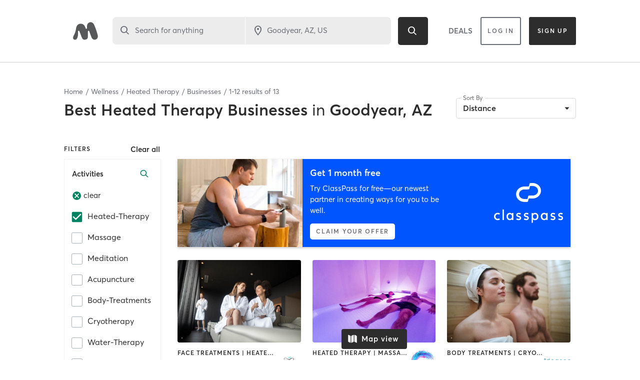

--- FILE ---
content_type: text/html; charset=utf-8
request_url: https://www.google.com/recaptcha/api2/anchor?ar=1&k=6Le95awUAAAAAIXSP9TcpPEng7Y6GdSkt7n46bAR&co=aHR0cHM6Ly93d3cubWluZGJvZHlvbmxpbmUuY29tOjQ0Mw..&hl=en&type=image&v=N67nZn4AqZkNcbeMu4prBgzg&theme=light&size=invisible&badge=bottomright&anchor-ms=20000&execute-ms=30000&cb=r0pk72nxaqn5
body_size: 49503
content:
<!DOCTYPE HTML><html dir="ltr" lang="en"><head><meta http-equiv="Content-Type" content="text/html; charset=UTF-8">
<meta http-equiv="X-UA-Compatible" content="IE=edge">
<title>reCAPTCHA</title>
<style type="text/css">
/* cyrillic-ext */
@font-face {
  font-family: 'Roboto';
  font-style: normal;
  font-weight: 400;
  font-stretch: 100%;
  src: url(//fonts.gstatic.com/s/roboto/v48/KFO7CnqEu92Fr1ME7kSn66aGLdTylUAMa3GUBHMdazTgWw.woff2) format('woff2');
  unicode-range: U+0460-052F, U+1C80-1C8A, U+20B4, U+2DE0-2DFF, U+A640-A69F, U+FE2E-FE2F;
}
/* cyrillic */
@font-face {
  font-family: 'Roboto';
  font-style: normal;
  font-weight: 400;
  font-stretch: 100%;
  src: url(//fonts.gstatic.com/s/roboto/v48/KFO7CnqEu92Fr1ME7kSn66aGLdTylUAMa3iUBHMdazTgWw.woff2) format('woff2');
  unicode-range: U+0301, U+0400-045F, U+0490-0491, U+04B0-04B1, U+2116;
}
/* greek-ext */
@font-face {
  font-family: 'Roboto';
  font-style: normal;
  font-weight: 400;
  font-stretch: 100%;
  src: url(//fonts.gstatic.com/s/roboto/v48/KFO7CnqEu92Fr1ME7kSn66aGLdTylUAMa3CUBHMdazTgWw.woff2) format('woff2');
  unicode-range: U+1F00-1FFF;
}
/* greek */
@font-face {
  font-family: 'Roboto';
  font-style: normal;
  font-weight: 400;
  font-stretch: 100%;
  src: url(//fonts.gstatic.com/s/roboto/v48/KFO7CnqEu92Fr1ME7kSn66aGLdTylUAMa3-UBHMdazTgWw.woff2) format('woff2');
  unicode-range: U+0370-0377, U+037A-037F, U+0384-038A, U+038C, U+038E-03A1, U+03A3-03FF;
}
/* math */
@font-face {
  font-family: 'Roboto';
  font-style: normal;
  font-weight: 400;
  font-stretch: 100%;
  src: url(//fonts.gstatic.com/s/roboto/v48/KFO7CnqEu92Fr1ME7kSn66aGLdTylUAMawCUBHMdazTgWw.woff2) format('woff2');
  unicode-range: U+0302-0303, U+0305, U+0307-0308, U+0310, U+0312, U+0315, U+031A, U+0326-0327, U+032C, U+032F-0330, U+0332-0333, U+0338, U+033A, U+0346, U+034D, U+0391-03A1, U+03A3-03A9, U+03B1-03C9, U+03D1, U+03D5-03D6, U+03F0-03F1, U+03F4-03F5, U+2016-2017, U+2034-2038, U+203C, U+2040, U+2043, U+2047, U+2050, U+2057, U+205F, U+2070-2071, U+2074-208E, U+2090-209C, U+20D0-20DC, U+20E1, U+20E5-20EF, U+2100-2112, U+2114-2115, U+2117-2121, U+2123-214F, U+2190, U+2192, U+2194-21AE, U+21B0-21E5, U+21F1-21F2, U+21F4-2211, U+2213-2214, U+2216-22FF, U+2308-230B, U+2310, U+2319, U+231C-2321, U+2336-237A, U+237C, U+2395, U+239B-23B7, U+23D0, U+23DC-23E1, U+2474-2475, U+25AF, U+25B3, U+25B7, U+25BD, U+25C1, U+25CA, U+25CC, U+25FB, U+266D-266F, U+27C0-27FF, U+2900-2AFF, U+2B0E-2B11, U+2B30-2B4C, U+2BFE, U+3030, U+FF5B, U+FF5D, U+1D400-1D7FF, U+1EE00-1EEFF;
}
/* symbols */
@font-face {
  font-family: 'Roboto';
  font-style: normal;
  font-weight: 400;
  font-stretch: 100%;
  src: url(//fonts.gstatic.com/s/roboto/v48/KFO7CnqEu92Fr1ME7kSn66aGLdTylUAMaxKUBHMdazTgWw.woff2) format('woff2');
  unicode-range: U+0001-000C, U+000E-001F, U+007F-009F, U+20DD-20E0, U+20E2-20E4, U+2150-218F, U+2190, U+2192, U+2194-2199, U+21AF, U+21E6-21F0, U+21F3, U+2218-2219, U+2299, U+22C4-22C6, U+2300-243F, U+2440-244A, U+2460-24FF, U+25A0-27BF, U+2800-28FF, U+2921-2922, U+2981, U+29BF, U+29EB, U+2B00-2BFF, U+4DC0-4DFF, U+FFF9-FFFB, U+10140-1018E, U+10190-1019C, U+101A0, U+101D0-101FD, U+102E0-102FB, U+10E60-10E7E, U+1D2C0-1D2D3, U+1D2E0-1D37F, U+1F000-1F0FF, U+1F100-1F1AD, U+1F1E6-1F1FF, U+1F30D-1F30F, U+1F315, U+1F31C, U+1F31E, U+1F320-1F32C, U+1F336, U+1F378, U+1F37D, U+1F382, U+1F393-1F39F, U+1F3A7-1F3A8, U+1F3AC-1F3AF, U+1F3C2, U+1F3C4-1F3C6, U+1F3CA-1F3CE, U+1F3D4-1F3E0, U+1F3ED, U+1F3F1-1F3F3, U+1F3F5-1F3F7, U+1F408, U+1F415, U+1F41F, U+1F426, U+1F43F, U+1F441-1F442, U+1F444, U+1F446-1F449, U+1F44C-1F44E, U+1F453, U+1F46A, U+1F47D, U+1F4A3, U+1F4B0, U+1F4B3, U+1F4B9, U+1F4BB, U+1F4BF, U+1F4C8-1F4CB, U+1F4D6, U+1F4DA, U+1F4DF, U+1F4E3-1F4E6, U+1F4EA-1F4ED, U+1F4F7, U+1F4F9-1F4FB, U+1F4FD-1F4FE, U+1F503, U+1F507-1F50B, U+1F50D, U+1F512-1F513, U+1F53E-1F54A, U+1F54F-1F5FA, U+1F610, U+1F650-1F67F, U+1F687, U+1F68D, U+1F691, U+1F694, U+1F698, U+1F6AD, U+1F6B2, U+1F6B9-1F6BA, U+1F6BC, U+1F6C6-1F6CF, U+1F6D3-1F6D7, U+1F6E0-1F6EA, U+1F6F0-1F6F3, U+1F6F7-1F6FC, U+1F700-1F7FF, U+1F800-1F80B, U+1F810-1F847, U+1F850-1F859, U+1F860-1F887, U+1F890-1F8AD, U+1F8B0-1F8BB, U+1F8C0-1F8C1, U+1F900-1F90B, U+1F93B, U+1F946, U+1F984, U+1F996, U+1F9E9, U+1FA00-1FA6F, U+1FA70-1FA7C, U+1FA80-1FA89, U+1FA8F-1FAC6, U+1FACE-1FADC, U+1FADF-1FAE9, U+1FAF0-1FAF8, U+1FB00-1FBFF;
}
/* vietnamese */
@font-face {
  font-family: 'Roboto';
  font-style: normal;
  font-weight: 400;
  font-stretch: 100%;
  src: url(//fonts.gstatic.com/s/roboto/v48/KFO7CnqEu92Fr1ME7kSn66aGLdTylUAMa3OUBHMdazTgWw.woff2) format('woff2');
  unicode-range: U+0102-0103, U+0110-0111, U+0128-0129, U+0168-0169, U+01A0-01A1, U+01AF-01B0, U+0300-0301, U+0303-0304, U+0308-0309, U+0323, U+0329, U+1EA0-1EF9, U+20AB;
}
/* latin-ext */
@font-face {
  font-family: 'Roboto';
  font-style: normal;
  font-weight: 400;
  font-stretch: 100%;
  src: url(//fonts.gstatic.com/s/roboto/v48/KFO7CnqEu92Fr1ME7kSn66aGLdTylUAMa3KUBHMdazTgWw.woff2) format('woff2');
  unicode-range: U+0100-02BA, U+02BD-02C5, U+02C7-02CC, U+02CE-02D7, U+02DD-02FF, U+0304, U+0308, U+0329, U+1D00-1DBF, U+1E00-1E9F, U+1EF2-1EFF, U+2020, U+20A0-20AB, U+20AD-20C0, U+2113, U+2C60-2C7F, U+A720-A7FF;
}
/* latin */
@font-face {
  font-family: 'Roboto';
  font-style: normal;
  font-weight: 400;
  font-stretch: 100%;
  src: url(//fonts.gstatic.com/s/roboto/v48/KFO7CnqEu92Fr1ME7kSn66aGLdTylUAMa3yUBHMdazQ.woff2) format('woff2');
  unicode-range: U+0000-00FF, U+0131, U+0152-0153, U+02BB-02BC, U+02C6, U+02DA, U+02DC, U+0304, U+0308, U+0329, U+2000-206F, U+20AC, U+2122, U+2191, U+2193, U+2212, U+2215, U+FEFF, U+FFFD;
}
/* cyrillic-ext */
@font-face {
  font-family: 'Roboto';
  font-style: normal;
  font-weight: 500;
  font-stretch: 100%;
  src: url(//fonts.gstatic.com/s/roboto/v48/KFO7CnqEu92Fr1ME7kSn66aGLdTylUAMa3GUBHMdazTgWw.woff2) format('woff2');
  unicode-range: U+0460-052F, U+1C80-1C8A, U+20B4, U+2DE0-2DFF, U+A640-A69F, U+FE2E-FE2F;
}
/* cyrillic */
@font-face {
  font-family: 'Roboto';
  font-style: normal;
  font-weight: 500;
  font-stretch: 100%;
  src: url(//fonts.gstatic.com/s/roboto/v48/KFO7CnqEu92Fr1ME7kSn66aGLdTylUAMa3iUBHMdazTgWw.woff2) format('woff2');
  unicode-range: U+0301, U+0400-045F, U+0490-0491, U+04B0-04B1, U+2116;
}
/* greek-ext */
@font-face {
  font-family: 'Roboto';
  font-style: normal;
  font-weight: 500;
  font-stretch: 100%;
  src: url(//fonts.gstatic.com/s/roboto/v48/KFO7CnqEu92Fr1ME7kSn66aGLdTylUAMa3CUBHMdazTgWw.woff2) format('woff2');
  unicode-range: U+1F00-1FFF;
}
/* greek */
@font-face {
  font-family: 'Roboto';
  font-style: normal;
  font-weight: 500;
  font-stretch: 100%;
  src: url(//fonts.gstatic.com/s/roboto/v48/KFO7CnqEu92Fr1ME7kSn66aGLdTylUAMa3-UBHMdazTgWw.woff2) format('woff2');
  unicode-range: U+0370-0377, U+037A-037F, U+0384-038A, U+038C, U+038E-03A1, U+03A3-03FF;
}
/* math */
@font-face {
  font-family: 'Roboto';
  font-style: normal;
  font-weight: 500;
  font-stretch: 100%;
  src: url(//fonts.gstatic.com/s/roboto/v48/KFO7CnqEu92Fr1ME7kSn66aGLdTylUAMawCUBHMdazTgWw.woff2) format('woff2');
  unicode-range: U+0302-0303, U+0305, U+0307-0308, U+0310, U+0312, U+0315, U+031A, U+0326-0327, U+032C, U+032F-0330, U+0332-0333, U+0338, U+033A, U+0346, U+034D, U+0391-03A1, U+03A3-03A9, U+03B1-03C9, U+03D1, U+03D5-03D6, U+03F0-03F1, U+03F4-03F5, U+2016-2017, U+2034-2038, U+203C, U+2040, U+2043, U+2047, U+2050, U+2057, U+205F, U+2070-2071, U+2074-208E, U+2090-209C, U+20D0-20DC, U+20E1, U+20E5-20EF, U+2100-2112, U+2114-2115, U+2117-2121, U+2123-214F, U+2190, U+2192, U+2194-21AE, U+21B0-21E5, U+21F1-21F2, U+21F4-2211, U+2213-2214, U+2216-22FF, U+2308-230B, U+2310, U+2319, U+231C-2321, U+2336-237A, U+237C, U+2395, U+239B-23B7, U+23D0, U+23DC-23E1, U+2474-2475, U+25AF, U+25B3, U+25B7, U+25BD, U+25C1, U+25CA, U+25CC, U+25FB, U+266D-266F, U+27C0-27FF, U+2900-2AFF, U+2B0E-2B11, U+2B30-2B4C, U+2BFE, U+3030, U+FF5B, U+FF5D, U+1D400-1D7FF, U+1EE00-1EEFF;
}
/* symbols */
@font-face {
  font-family: 'Roboto';
  font-style: normal;
  font-weight: 500;
  font-stretch: 100%;
  src: url(//fonts.gstatic.com/s/roboto/v48/KFO7CnqEu92Fr1ME7kSn66aGLdTylUAMaxKUBHMdazTgWw.woff2) format('woff2');
  unicode-range: U+0001-000C, U+000E-001F, U+007F-009F, U+20DD-20E0, U+20E2-20E4, U+2150-218F, U+2190, U+2192, U+2194-2199, U+21AF, U+21E6-21F0, U+21F3, U+2218-2219, U+2299, U+22C4-22C6, U+2300-243F, U+2440-244A, U+2460-24FF, U+25A0-27BF, U+2800-28FF, U+2921-2922, U+2981, U+29BF, U+29EB, U+2B00-2BFF, U+4DC0-4DFF, U+FFF9-FFFB, U+10140-1018E, U+10190-1019C, U+101A0, U+101D0-101FD, U+102E0-102FB, U+10E60-10E7E, U+1D2C0-1D2D3, U+1D2E0-1D37F, U+1F000-1F0FF, U+1F100-1F1AD, U+1F1E6-1F1FF, U+1F30D-1F30F, U+1F315, U+1F31C, U+1F31E, U+1F320-1F32C, U+1F336, U+1F378, U+1F37D, U+1F382, U+1F393-1F39F, U+1F3A7-1F3A8, U+1F3AC-1F3AF, U+1F3C2, U+1F3C4-1F3C6, U+1F3CA-1F3CE, U+1F3D4-1F3E0, U+1F3ED, U+1F3F1-1F3F3, U+1F3F5-1F3F7, U+1F408, U+1F415, U+1F41F, U+1F426, U+1F43F, U+1F441-1F442, U+1F444, U+1F446-1F449, U+1F44C-1F44E, U+1F453, U+1F46A, U+1F47D, U+1F4A3, U+1F4B0, U+1F4B3, U+1F4B9, U+1F4BB, U+1F4BF, U+1F4C8-1F4CB, U+1F4D6, U+1F4DA, U+1F4DF, U+1F4E3-1F4E6, U+1F4EA-1F4ED, U+1F4F7, U+1F4F9-1F4FB, U+1F4FD-1F4FE, U+1F503, U+1F507-1F50B, U+1F50D, U+1F512-1F513, U+1F53E-1F54A, U+1F54F-1F5FA, U+1F610, U+1F650-1F67F, U+1F687, U+1F68D, U+1F691, U+1F694, U+1F698, U+1F6AD, U+1F6B2, U+1F6B9-1F6BA, U+1F6BC, U+1F6C6-1F6CF, U+1F6D3-1F6D7, U+1F6E0-1F6EA, U+1F6F0-1F6F3, U+1F6F7-1F6FC, U+1F700-1F7FF, U+1F800-1F80B, U+1F810-1F847, U+1F850-1F859, U+1F860-1F887, U+1F890-1F8AD, U+1F8B0-1F8BB, U+1F8C0-1F8C1, U+1F900-1F90B, U+1F93B, U+1F946, U+1F984, U+1F996, U+1F9E9, U+1FA00-1FA6F, U+1FA70-1FA7C, U+1FA80-1FA89, U+1FA8F-1FAC6, U+1FACE-1FADC, U+1FADF-1FAE9, U+1FAF0-1FAF8, U+1FB00-1FBFF;
}
/* vietnamese */
@font-face {
  font-family: 'Roboto';
  font-style: normal;
  font-weight: 500;
  font-stretch: 100%;
  src: url(//fonts.gstatic.com/s/roboto/v48/KFO7CnqEu92Fr1ME7kSn66aGLdTylUAMa3OUBHMdazTgWw.woff2) format('woff2');
  unicode-range: U+0102-0103, U+0110-0111, U+0128-0129, U+0168-0169, U+01A0-01A1, U+01AF-01B0, U+0300-0301, U+0303-0304, U+0308-0309, U+0323, U+0329, U+1EA0-1EF9, U+20AB;
}
/* latin-ext */
@font-face {
  font-family: 'Roboto';
  font-style: normal;
  font-weight: 500;
  font-stretch: 100%;
  src: url(//fonts.gstatic.com/s/roboto/v48/KFO7CnqEu92Fr1ME7kSn66aGLdTylUAMa3KUBHMdazTgWw.woff2) format('woff2');
  unicode-range: U+0100-02BA, U+02BD-02C5, U+02C7-02CC, U+02CE-02D7, U+02DD-02FF, U+0304, U+0308, U+0329, U+1D00-1DBF, U+1E00-1E9F, U+1EF2-1EFF, U+2020, U+20A0-20AB, U+20AD-20C0, U+2113, U+2C60-2C7F, U+A720-A7FF;
}
/* latin */
@font-face {
  font-family: 'Roboto';
  font-style: normal;
  font-weight: 500;
  font-stretch: 100%;
  src: url(//fonts.gstatic.com/s/roboto/v48/KFO7CnqEu92Fr1ME7kSn66aGLdTylUAMa3yUBHMdazQ.woff2) format('woff2');
  unicode-range: U+0000-00FF, U+0131, U+0152-0153, U+02BB-02BC, U+02C6, U+02DA, U+02DC, U+0304, U+0308, U+0329, U+2000-206F, U+20AC, U+2122, U+2191, U+2193, U+2212, U+2215, U+FEFF, U+FFFD;
}
/* cyrillic-ext */
@font-face {
  font-family: 'Roboto';
  font-style: normal;
  font-weight: 900;
  font-stretch: 100%;
  src: url(//fonts.gstatic.com/s/roboto/v48/KFO7CnqEu92Fr1ME7kSn66aGLdTylUAMa3GUBHMdazTgWw.woff2) format('woff2');
  unicode-range: U+0460-052F, U+1C80-1C8A, U+20B4, U+2DE0-2DFF, U+A640-A69F, U+FE2E-FE2F;
}
/* cyrillic */
@font-face {
  font-family: 'Roboto';
  font-style: normal;
  font-weight: 900;
  font-stretch: 100%;
  src: url(//fonts.gstatic.com/s/roboto/v48/KFO7CnqEu92Fr1ME7kSn66aGLdTylUAMa3iUBHMdazTgWw.woff2) format('woff2');
  unicode-range: U+0301, U+0400-045F, U+0490-0491, U+04B0-04B1, U+2116;
}
/* greek-ext */
@font-face {
  font-family: 'Roboto';
  font-style: normal;
  font-weight: 900;
  font-stretch: 100%;
  src: url(//fonts.gstatic.com/s/roboto/v48/KFO7CnqEu92Fr1ME7kSn66aGLdTylUAMa3CUBHMdazTgWw.woff2) format('woff2');
  unicode-range: U+1F00-1FFF;
}
/* greek */
@font-face {
  font-family: 'Roboto';
  font-style: normal;
  font-weight: 900;
  font-stretch: 100%;
  src: url(//fonts.gstatic.com/s/roboto/v48/KFO7CnqEu92Fr1ME7kSn66aGLdTylUAMa3-UBHMdazTgWw.woff2) format('woff2');
  unicode-range: U+0370-0377, U+037A-037F, U+0384-038A, U+038C, U+038E-03A1, U+03A3-03FF;
}
/* math */
@font-face {
  font-family: 'Roboto';
  font-style: normal;
  font-weight: 900;
  font-stretch: 100%;
  src: url(//fonts.gstatic.com/s/roboto/v48/KFO7CnqEu92Fr1ME7kSn66aGLdTylUAMawCUBHMdazTgWw.woff2) format('woff2');
  unicode-range: U+0302-0303, U+0305, U+0307-0308, U+0310, U+0312, U+0315, U+031A, U+0326-0327, U+032C, U+032F-0330, U+0332-0333, U+0338, U+033A, U+0346, U+034D, U+0391-03A1, U+03A3-03A9, U+03B1-03C9, U+03D1, U+03D5-03D6, U+03F0-03F1, U+03F4-03F5, U+2016-2017, U+2034-2038, U+203C, U+2040, U+2043, U+2047, U+2050, U+2057, U+205F, U+2070-2071, U+2074-208E, U+2090-209C, U+20D0-20DC, U+20E1, U+20E5-20EF, U+2100-2112, U+2114-2115, U+2117-2121, U+2123-214F, U+2190, U+2192, U+2194-21AE, U+21B0-21E5, U+21F1-21F2, U+21F4-2211, U+2213-2214, U+2216-22FF, U+2308-230B, U+2310, U+2319, U+231C-2321, U+2336-237A, U+237C, U+2395, U+239B-23B7, U+23D0, U+23DC-23E1, U+2474-2475, U+25AF, U+25B3, U+25B7, U+25BD, U+25C1, U+25CA, U+25CC, U+25FB, U+266D-266F, U+27C0-27FF, U+2900-2AFF, U+2B0E-2B11, U+2B30-2B4C, U+2BFE, U+3030, U+FF5B, U+FF5D, U+1D400-1D7FF, U+1EE00-1EEFF;
}
/* symbols */
@font-face {
  font-family: 'Roboto';
  font-style: normal;
  font-weight: 900;
  font-stretch: 100%;
  src: url(//fonts.gstatic.com/s/roboto/v48/KFO7CnqEu92Fr1ME7kSn66aGLdTylUAMaxKUBHMdazTgWw.woff2) format('woff2');
  unicode-range: U+0001-000C, U+000E-001F, U+007F-009F, U+20DD-20E0, U+20E2-20E4, U+2150-218F, U+2190, U+2192, U+2194-2199, U+21AF, U+21E6-21F0, U+21F3, U+2218-2219, U+2299, U+22C4-22C6, U+2300-243F, U+2440-244A, U+2460-24FF, U+25A0-27BF, U+2800-28FF, U+2921-2922, U+2981, U+29BF, U+29EB, U+2B00-2BFF, U+4DC0-4DFF, U+FFF9-FFFB, U+10140-1018E, U+10190-1019C, U+101A0, U+101D0-101FD, U+102E0-102FB, U+10E60-10E7E, U+1D2C0-1D2D3, U+1D2E0-1D37F, U+1F000-1F0FF, U+1F100-1F1AD, U+1F1E6-1F1FF, U+1F30D-1F30F, U+1F315, U+1F31C, U+1F31E, U+1F320-1F32C, U+1F336, U+1F378, U+1F37D, U+1F382, U+1F393-1F39F, U+1F3A7-1F3A8, U+1F3AC-1F3AF, U+1F3C2, U+1F3C4-1F3C6, U+1F3CA-1F3CE, U+1F3D4-1F3E0, U+1F3ED, U+1F3F1-1F3F3, U+1F3F5-1F3F7, U+1F408, U+1F415, U+1F41F, U+1F426, U+1F43F, U+1F441-1F442, U+1F444, U+1F446-1F449, U+1F44C-1F44E, U+1F453, U+1F46A, U+1F47D, U+1F4A3, U+1F4B0, U+1F4B3, U+1F4B9, U+1F4BB, U+1F4BF, U+1F4C8-1F4CB, U+1F4D6, U+1F4DA, U+1F4DF, U+1F4E3-1F4E6, U+1F4EA-1F4ED, U+1F4F7, U+1F4F9-1F4FB, U+1F4FD-1F4FE, U+1F503, U+1F507-1F50B, U+1F50D, U+1F512-1F513, U+1F53E-1F54A, U+1F54F-1F5FA, U+1F610, U+1F650-1F67F, U+1F687, U+1F68D, U+1F691, U+1F694, U+1F698, U+1F6AD, U+1F6B2, U+1F6B9-1F6BA, U+1F6BC, U+1F6C6-1F6CF, U+1F6D3-1F6D7, U+1F6E0-1F6EA, U+1F6F0-1F6F3, U+1F6F7-1F6FC, U+1F700-1F7FF, U+1F800-1F80B, U+1F810-1F847, U+1F850-1F859, U+1F860-1F887, U+1F890-1F8AD, U+1F8B0-1F8BB, U+1F8C0-1F8C1, U+1F900-1F90B, U+1F93B, U+1F946, U+1F984, U+1F996, U+1F9E9, U+1FA00-1FA6F, U+1FA70-1FA7C, U+1FA80-1FA89, U+1FA8F-1FAC6, U+1FACE-1FADC, U+1FADF-1FAE9, U+1FAF0-1FAF8, U+1FB00-1FBFF;
}
/* vietnamese */
@font-face {
  font-family: 'Roboto';
  font-style: normal;
  font-weight: 900;
  font-stretch: 100%;
  src: url(//fonts.gstatic.com/s/roboto/v48/KFO7CnqEu92Fr1ME7kSn66aGLdTylUAMa3OUBHMdazTgWw.woff2) format('woff2');
  unicode-range: U+0102-0103, U+0110-0111, U+0128-0129, U+0168-0169, U+01A0-01A1, U+01AF-01B0, U+0300-0301, U+0303-0304, U+0308-0309, U+0323, U+0329, U+1EA0-1EF9, U+20AB;
}
/* latin-ext */
@font-face {
  font-family: 'Roboto';
  font-style: normal;
  font-weight: 900;
  font-stretch: 100%;
  src: url(//fonts.gstatic.com/s/roboto/v48/KFO7CnqEu92Fr1ME7kSn66aGLdTylUAMa3KUBHMdazTgWw.woff2) format('woff2');
  unicode-range: U+0100-02BA, U+02BD-02C5, U+02C7-02CC, U+02CE-02D7, U+02DD-02FF, U+0304, U+0308, U+0329, U+1D00-1DBF, U+1E00-1E9F, U+1EF2-1EFF, U+2020, U+20A0-20AB, U+20AD-20C0, U+2113, U+2C60-2C7F, U+A720-A7FF;
}
/* latin */
@font-face {
  font-family: 'Roboto';
  font-style: normal;
  font-weight: 900;
  font-stretch: 100%;
  src: url(//fonts.gstatic.com/s/roboto/v48/KFO7CnqEu92Fr1ME7kSn66aGLdTylUAMa3yUBHMdazQ.woff2) format('woff2');
  unicode-range: U+0000-00FF, U+0131, U+0152-0153, U+02BB-02BC, U+02C6, U+02DA, U+02DC, U+0304, U+0308, U+0329, U+2000-206F, U+20AC, U+2122, U+2191, U+2193, U+2212, U+2215, U+FEFF, U+FFFD;
}

</style>
<link rel="stylesheet" type="text/css" href="https://www.gstatic.com/recaptcha/releases/N67nZn4AqZkNcbeMu4prBgzg/styles__ltr.css">
<script nonce="KB23xOslaj9MdwwANV6-AQ" type="text/javascript">window['__recaptcha_api'] = 'https://www.google.com/recaptcha/api2/';</script>
<script type="text/javascript" src="https://www.gstatic.com/recaptcha/releases/N67nZn4AqZkNcbeMu4prBgzg/recaptcha__en.js" nonce="KB23xOslaj9MdwwANV6-AQ">
      
    </script></head>
<body><div id="rc-anchor-alert" class="rc-anchor-alert"></div>
<input type="hidden" id="recaptcha-token" value="[base64]">
<script type="text/javascript" nonce="KB23xOslaj9MdwwANV6-AQ">
      recaptcha.anchor.Main.init("[\x22ainput\x22,[\x22bgdata\x22,\x22\x22,\[base64]/[base64]/[base64]/MjU1OlQ/NToyKSlyZXR1cm4gZmFsc2U7cmV0dXJuISgoYSg0MyxXLChZPWUoKFcuQkI9ZCxUKT83MDo0MyxXKSxXLk4pKSxXKS5sLnB1c2goW0RhLFksVD9kKzE6ZCxXLlgsVy5qXSksVy5MPW5sLDApfSxubD1GLnJlcXVlc3RJZGxlQ2FsbGJhY2s/[base64]/[base64]/[base64]/[base64]/WVtTKytdPVc6KFc8MjA0OD9ZW1MrK109Vz4+NnwxOTI6KChXJjY0NTEyKT09NTUyOTYmJmQrMTxULmxlbmd0aCYmKFQuY2hhckNvZGVBdChkKzEpJjY0NTEyKT09NTYzMjA/[base64]/[base64]/[base64]/[base64]/bmV3IGdbWl0oTFswXSk6RD09Mj9uZXcgZ1taXShMWzBdLExbMV0pOkQ9PTM/bmV3IGdbWl0oTFswXSxMWzFdLExbMl0pOkQ9PTQ/[base64]/[base64]\x22,\[base64]\x22,\x22wpLDrcOgwqvCrsOew6XDp8OrPsKsVmvDiMKiRlEpw7nDjxzCssK9BsKDwoBFwoDClMOYw6YswqLCiHAZBsOHw4IfMnUhXUUBVH46YMOMw49/XxnDrX/CoxUwJk/ChMOyw6VJVHhQwo0ZSnJrMQV1w7Jmw5g4wpgawrXCgQXDlEHCjAPCuzPDlFx8HBQhZ3bChRRiEsOPwpHDtWzCjsKfbsO7GsOPw5jDpcK4JsKMw65swpzDrifCnMKyYzAsISE1wokOHg0aw6AYwrVfAsKbHcOkwpUkHn/Csg7DvXnCgsObw4ZyegtLwr3DgcKFOsOEDcKJwoPClMKLVFt2AjLCsVzCmMKhTsONasKxBHLCvMK7RMO/[base64]/[base64]/DpMOLw5vDs8KvHHsMw7g4KBXDpUTDqcObMcKewrDDlRHDj8OXw6VDw78Jwqx5wrpWw6DCrBpnw400eSB0wpXDg8K+w7PCgsKLwoDDk8Kgw54HSV0YUcKFw5ctcEdSNiRVCmbDiMKiwqkPFMK7w6Yjd8KUekrCjRDDi8KRwqXDt2Qtw7/CswNcBMKZw5/[base64]/w63DsF83w6/[base64]/DnUDCnnVGOno8PsOZw5RaXcKETBrDkcO9wqXDmcOrbMOZT8K8wpTDnQ/DgsOaNkI4w4PCqQjDlMK/C8OMBsOiw6nDpMKhO8KPw73CkcONMcOTw4HCm8KRwovDrcKuUXFVw5jDi1nDnsKAw5sHNMKCw6ELI8KrRcKABg7Cs8KxFsKtcMKswpZPZcOVwqnCm1QlwpkbUmwPJMKrDD7CvnpXKcKYfsK7wrTDpyPDgVvDlXtDw5bCjnRowpTDriB2Cy/DusONw6wnw65qHgPCoDFiwpXDoCUkOFrChMKbw57Domx8OMK6woY7w5/[base64]/[base64]/[base64]/Ch8Kfw4bDsAM7wrtjwpPDv8OWw6ImwoDCicOdUWUYwp9UaC1XwqnCiUd/c8OhwqzDvlFJaEzCrEtNw4DCi0Y6w7fCqcOpcC5McSvDpgHCuTkRUhFWw6h/wpl6C8OEw4rCrcKqRltcwqBVXDTCssOKwqsRwpFTwqzCvFrCkMKZNBjDtRlxWsOsfSPDuCkeYsOtw75vAGVoRMOCw41MPcKEAsOjEHFtDFHDvsO0YsOYZ1DCgMOdWxTCogDDuRgrw6/CmEEoS8Kjwq3DhHgNIhIrwqbDrcOqOBAqJcKJGMKOwpDDvFDDgMOcaMO4w7NJw6HCkcKww5/DkFvDgVHDncODwp7Co1XCvTDCqMKkwp8lw6ZnwrVTWw90w4rDucKww7YWwqzDi8KQfsOkwohAIsOYw6EVHXzCvjlWwqhAw58Pw78Uwr7CusO/DHnCi17CuyPCgQfCmMKewqrDi8KPXcOKU8Kdf1wywpt3w4DCl0vDpMOrMsO9w59ow4XDoChPbGfDkxvDqDVMwp/[base64]/[base64]/CjBLCjcO8w4ZbaX/Ci8K7Z2TDoMOrw4Yqw683wqNbGX/[base64]/DimvDpULDrXbCtkolwo07YcOUw57ClMOUw6g6wqfDvsOBYy5jw6c3U8OHfiJ3wrYiw4HDnlBDVH/CizHCosKzwr1fO8OcwroywrgswpvDh8KPAkdawqnClmAVf8KII8KgPsOfwrDCqX44aMKdwrDCksOtQVQ4w7LCrcOJwpRHbcODw5zCviEcZHXDox7DlsOGw4wqw4/DkcKfwozChxvDs07DoQ/DjcOewqJtw79KdMKpwq5iZCg0fMKYBGxxAcKCwpFFw6/DplDCjHXDuFvDtcKHwqvCgk/[base64]/El/CpEjCvMKWO3/CscKQwqDCocOsJTlrw77DqBdNSRnDoWbDoU0uwol0wo7DssOwH2tDwp4Ta8KHGxfDnixnbsK3wonDqyjCtMKEwqpYUgXDsUxXKnTCsn4ew6vCsVJew4nCoMKARU7Cu8Ogw6jDtyJ/JG0lw6dQNWbCrHU3worDt8KdwqPDpi/CgMOWQEXCk3fCu1lyPgEYw5w1RMOvDsKSw4vDhy3DtWjDnXNXWFU8wrMDA8KIwqU0w5U/WA4cE8OBJn3CpcOHAFtZwoPCg27CnH3CnjrClUAkXm4rwqZvwrjDvCPColPDksK2wo02wrbDlEsmJVNAw5rDvlUwIABNDz/CmcOnw5IWwrInwpofEcKSLsKdw7ECwpcZYCLDhsO+w7UYwqLCsBFuwr8ja8Orwp3DncKJOsKzDETDicKxw7zDiTl/a2AcwpADK8OPQ8OeS0LDj8Orw6rCi8OOXcO9c1k2BRRfwp/CjX4FwoXDjQbCrw4cwqnCqsOgwq3DujTDq8KfKEMmLsKsw6zCmUUOwrnDgMKBwpPCrcKXHz/CkUhIdgd8LiTDuFjCr1DDhV46wosRw4PDocOtTkAaw47DicO3w5IlVVvCn8OkW8KoasKuF8KfwoomKm04wo1RwqnDqBzDjMKbcMOXw7/DsMKawozDiiA5N10uw7ZwG8K/w50xKB/DszbCr8OLw73CosKJw7PCvcOka1HDh8OhwqTCsFPDosOxJGvClcOewofDtkPCiygHwr0dw6jDj8KVcCVzcyXCqsOHwqrCusKSeMOSbMOSCcKYe8K5FsOhEyzCtg5+FcKvwp3ChsKowoHCmCY5MMKOwrzDv8OfWE0KwrrDh8KjGHPCvXopeS/DkAYFNcOPQyvCqVEseCDCocKXURvCjmkrwot0HMOeXcKew7LDncORwo1XwpHCjBjCncKOworDs14Ww63CmMKowqYDw7RdP8OVw4YtKsO1bDgVwqPCl8KBw4JjwoNBwo/CicKlY8OCGsO0PMKWBsKTw7UZGCLClmTDg8OYwpwcLMOXJMOLeDbDt8KOw40qwpXCrkfCoXHCosOGw5lXw5AgesK+wqLDg8OXOcKvMcOfwoDDkzQ4w6NLTwRRwroow58FwrQoFD8dwqnClQcYfsKswql7w7vDnSfCmQstW1/DgknCusOQwrltwqnCrQrDvcOTwrnCk8OfZARbwqLCg8OuV8Obw6nDsw3CmVHCp8KSw7PDmMKPLWjDjEnCghfDrsKhH8ODUltcXX01wo/Dpy9kw7vDlMO0S8Oqw5jDlGp5w6p9acKhwo4uNzFqIw7DuCfCg0AwWcO/wrAnVMOewohzQS7CqjBXwpHDosKALMKDdcOKdsOTwpjDmsKTw6kKw4NVc8KhKxHDp2oxw6bDoDDDoi4Tw4IAF8OOwpFnwozDgMOkwqdWfBQQw7vCgMOcaW/CgcKiHMKMw7oYwoEfK8OlF8K/DMKLw7tsUsK0FznCoFIBYnIlw4HDuUY9wr7DmMKUKcOSVsOSwqXDpMO+Pn3Dk8OCP3cowoPCl8OmL8KLKHDDksKzVC3CocOCwo1tw5AzwprDgcKXfWZ3M8OWZ17CvW9OAsKGIzHCrcKPwpFlZCrCoHzCtXnCvk7DtzJyw6l3w4/Ci1jDvgsFSsO2ZHF8w4LDt8K4LBbDhW/[base64]/Ch38fw55FYGPDliPDncKHEMKPw5bDuypVe2HCqiLDigHDgcOZD8O1w5jDuDzCuwnDlsOWSnASasOHCMKCa10TCR53worCj2lSw7bCg8KWwosJw7jCo8KNw4IWD045KcOFw5PDqBJmO8OeRCkAeAcbwowHI8KSwo/DkRNeJW8zFcOswo0VwoIQwq/[base64]/EcODH8O/OMOYwr4WwpxEe8Oew64eF0lPMmRWBcOHSz9BLFVJwojCisO5w49AwpNqw5Yow5RKaSIiLT/DmsOEw6gYYD3CjcOmWsK6wr7DjsO2XMKbTT3DnGHCmiQ0wrHCtMOyWg/CssO6SsKdwp4ow4DDqA8+wqhIDm8Jw6TDgk/[base64]/CgX94XsO3VsOFYgM3w53Dh1dJwocXCcKDUsOcMmPDlXwnNcOKwo/Dr2nCvcKPdcKJb1dsXk9rw5MGDxzDuD8Qw5fDiX7CvnJXF3HDswHDhsKDw6Qfw5XDpsKaFcORYwBXW8OhwoQoM2zDrMKwPMK/[base64]/DjMKywo3CoRpbw6lhwop9wqR+wofDvGl3w51YAHjDvMOKFTnDg0DCpMOMPcOxw4oZw7IYN8OmwqPDscOFBXbDsjs4PCfDlwRywpMlw5rDulQxMF/Cg0YbNsKjVz1Kw5lWCz9wwrjDlcKdBU49wpt/wq93w493F8OoU8OZw7TCpMKtw67CssOxw5FDwoPCrCVFwqXDvA3CnMKJKTPCpm/CqMOELcOwPCgUw5EWw6xwPmPCoS9Kwr9Dw4tZAX8IT8OuB8OXF8KFVcO5wr9bw6jCpcK5FlbCrjNKw5IODMKqw4HDlEQ5VEfCoR/[base64]/CocOSwqI5wo8Vwq/DncOYwp0vTMOowqPCuMOvAA7DnW7CusK7w6Nuw6pfw7IJJFzCqFZ5w68yWznCtsKqFMO0YTrCkWBiLcOxwrw4bHg/HMOfw5HCtCQuwqvDtMKFw5XDmsO0HQJQZMKSwrnCtMOQXi/[base64]/Cl8OMYsO9TkfCtMOVw7xQw7zDlMKJVsOZw5fDvsOgwrUIw4vCgcOMMnDDrE0NwqPDuMOHYV9GeMOeG2HDmsKswoV6w4TDvMOdw40Wwp/DnFsKw7cqwpg8wq0ITh3CkWvCk2TCiBbCt8O7ZAjCmElWRsKqSjvDhMO8w4kPDj18fDNzL8ONw6LCncOPK2rDjzEOMlkPZ1rCkSxKVg4bazMmacKOPm/[base64]/DqiR6w65sw53DnsO/w4hXHmrCl07DvgQVw4rCkSp5woDDmwx5wqPCnQNNw43Cmx0pwoclw7sKwoA7w4lxw4YfNcKwwpjCvBbCp8OpYMK5Y8Ocw7/ClA9lCikHfcOGw6/CtsOWAcOVwqZhwplDEgxbwp3Cq18bw6HCogdCw63CiEJbw6wzw7rDjlV9wpQFwrXCssKJbC7DkSFXe8Ofc8KRwp/Cn8OWbBkkE8OiwqTCpgDDk8KJw5fDhsK4JMOtFW44Tz1cw5jCnmltw6fDt8KSwpx6wr4TwqXCtTjCgsOPaMKWwqpyRR4GCMOSwpQHw5/Dt8OYwo1yFMKsGsO+T1rDosKUw5fDlwjCpsKzW8O1f8OWNkZVXw8NwpZww5l1wrTDs0XCnFoYJMOYNDDDoXZUQMOKw4zDh11Kw7XDlAAnVhXChA7Dn2l8wrd7S8OeNDUvwpUIUAk2wp3CthzChcONw61QIsO9CsOZCMK/w4hlIMKLw7DDocKgXsKDw6PDg8O2G0zCnMOcw7g9KnHCvzXDvSANCsO6fXUxw4fCmk/CisObP3rCjEdXwpJTwqfCnsKiwp3Cs8K9f3/CqgrCpsOTw4TDg8ODPcObw6Y7wrvCqcKqLFA9Ug0UBcKrwrXChmfDrgDCtB0cwps7wrTCrsOmDsKzJCzDqgVKUMK6wozCgVFmXC95w5bCtwZFwoRWFGTCoy/Cj09Yf8KEw6zCnMKuw5orXwfDssOpw53Ct8OHXMKPWsOhXcOiw73DoAPCu2XDpMO8EcKZDwLCsjBrL8OTwpU6H8O8wrIfHsKwwpZbwpBOT8OVwpDDuMKOeTVww4nDpsKBXCzDowvDu8OsC2vCmQFYGC8sw6zCnUHDhR/DtzNQfF/DuhPCp0JRbj0tw6nDssOBblzDnGVUEjd/dcOgwojCt3V5w5EPw5Msw5MLwrTCqsKvGiPDiMK4w4oFwrXDl2Eyw6ZfJlotd2jCpzfDo3BlwrgZWMOZXxAmw5XDrMOkwo3DrXwJHMOBwqxoE1J0woPCusOgw7DDj8Otw4bCksOdwoHDtcKdYG5vwrnDii57LFTDnsOlKMOYw7PDhsOUw55Ow7TCgsKzwoDCgMKMXG/CgzJUw6zCqGPCj3rDmMOowqEbSMKIXMKeG1TChi85w4zCm8OOwpVRw4DDv8K/wrDDsR4QCsO/wrPClMK3wo1iWsO9fynCi8OuJh/[base64]/CniXDkUnCn8Obw4DCqHI7OcKHw51XbjXCr8KYMUYDw5IOKcOJYj1CaMKnwos0YMO0wpzCn3bDssKTwqQvwr4lZ8Ocw6YaXksmdR1Xw6QWXTfDg1wWw5fDuMKPb2EvTMKWCcK8SA9VwrDCoQx6SR9OHsKXwq/DoRwvwrJVw5FJPm7Do3jCssK9MMKMwpbDt8KCwp7Dh8Orch3CuMKRazXCmcORwrcfwqjDnMOtw4FNE8OTwqt2wpsSwpPDqlMvw4FoYMOLw5sDEsKbwqPCqcOAw7Jqwr/CicO2A8KSwpoIwovCgwE7M8OFw6I+w5nCgljCozrDoA0xw6gMVW/DiXzCsFtNwrTCm8KSNTRSw6sZDX3CiMKyw7fCnQPCu2TCpjTDrcOywrlywqMhw73DqivCl8OIfMOAw5k2RC5Gw6U5w6NLXU8IeMKaw4gBwrnCu3NkwobDulnDhg/ChFQ4wpDCvMKkwq7CmAo9woRpw7luEMObwp7Cp8OYwpbCkcKgaV0qwpbCkMKSLhzDosOgw78Nw4/DgMK4w4NOahbDqcOSDVTCp8OTwpU+VEtZwqJgY8Oxw47CqsKPCkZiwrw3VMOBwq5tBS5iw4JHbhDCscKJfFLDq2ERLsOmw6vClsKgw5rDqsOYwr5qw4vDhMOrwrdIw5XCosOmw4TCm8KyBB46wpvDk8O/w6HCmiQBJFoyworDncKJP3HCuiLDuMOYbVHCm8OxWsOAwqvDlcOZw67CtsK3wrkgw4sZwpQDwp/DnnDDil7DqG7CrsOKw7PCkHNZwqhGNMOgCsK1M8OMwrHCocO/acKSwqdVNVB0esKlD8KUwq9Ywp5iIMKZwpAlbDNPw5N0aMKbwrkrw6vDikJhQjjDusOwwrfDo8OyGDjCm8OpwokQwqwmw6puYMOTRVJxLMOoUMKoIsO6IwvCsXMaw4bDn1kJwpBWwqwiw5DCgU0eH8OSwrbDqQ8Vw7HCgkzCk8KfClHCgcO+EWhzeEUtL8KUwp/DiW7CusK4w7XDuCLDn8OWVjzDqhFNwrk/w6NawobCnMK4w5wWFsKhQgzDmBfClRfCgjzDtAAXwprDt8KgAgAowrcJTsO7wqsqXcOtGH1fY8KtD8OTecKtwobCqEDDt08sIcKpCFLCm8KRw4XDgGthwrxkEMOhJMO4w7/DhAZPw4zDp1V1w67CqsKPwqnDrcOlwoPCjFzDkRh2wovDilDCtsKNNhsdw7zDhsKuDXfCn8K8w50jKUrDlnvCu8Kfwq/[base64]/Dm8OpWXvCmULCqsOvNV7CkcK7TmHCjMO9wr8cJh0wwoTDhm83U8OCE8O+wqfCpjHCtcKgQcOgwrfDvBFlJQXCnxnDjMOVwrdGwq7CkcK3wrfDsWLChcKZw5rDrjwRwo/[base64]/Dr8KCwq8aI8K1BDw2wqYZwr4rKwbDpjEww7I4w6Jlw7zCiUjCiyBrw6zDjCAEBmvCiXR+wqHChU/DvVDDocKsGl4Mw5XCnSzDpz3DmMOzw5DCosKaw7ptwqJAPQbDtUVBw7TCp8KhJMOfwq3CgsKJwrcMRcOgFcK9w6xiw6okXxkSHw7DrsOlworCoT3ClDnDlErDuDE5RkFHchnCqMO4NkY+wrbDvMOiwoAmPsOpwqwKanHDvho3w4/[base64]/CkXzCuXlewph3PyAFIsKKwrtxAVsuaVHClCPCv8O7G8KMNzjDsBsyw5ZMw6HCnFd9w6EcYl3Cq8K+wrUyw53CoMO5W3Y2wqTDjMK0w5JwKcKpw7R/w5TDosOyw6sVwoV/woHDmcOdd1zDlx7Cn8K9el9rw4IUCk3Cr8OpD8OjwpRLw694wrzDosK7w58XwrLCvcOyw4HCt2FATSPCo8KcwpTDgGpowoVVwp/Dikp8wpjCvlPDvMKAw6Bmw7bDjcOtwrgXecOKG8OIwonDpsKrwrNsW2URw51bw6LCsRzCoRYwaRkiNXTCgcKpVMK0wqZgF8O0VsKcExNLf8OjEyAdw5hIwoQaf8KVRMOhwoDCg3bCpUkmQMKiwq3DpjYuWsKkIsOYdF06w5HDl8O1DV7DncKHw6FnVi/DoMOvw5lPb8O/dQfCkAMowqpRw4DDrsOYf8KrwrXCq8Kpwr/CsFxbw4DCjMKUMyzDocOvw6NyN8KxPRk+PMK4cMO2wpPDtUsjHsO5bsOqw6HDggLCjMOwdMOLZi3CtsK/[base64]/DkcOMw47Dj1k9b8OhFsK6E8O5w4IJDcKkAMKlworDrkDCtcO8wrNHw53CjR8TFFjCocORwotUJnwHw7B8w6gBSMKKwofCuk5OwqFEIAPCqcKmw75+woDDh8KJeMO8Xg4ecwB6fMKJw5zChcKUHDx6w6NCw5bDgMOKwow0wrLCqX45w4vCv2bCoWHCq8O/[base64]/[base64]/CncKtfsONw4JjwoHCoMKqwqF8dcObQcKhwpsgwr3Dv8KtRkjCocKfw6DDpCgHwoUYHMK/wpBQAEXDpsKxRXVXwpHDglBaw67CpXTCrRnClRrCihopw7zDrcKhw4zChMO2wodzWsOUd8KOVsKlHxLCtcOmJHk6w5XDgjlowrwMfC8gExECw6TChsKZwqPDmMKew7Ncw6FPPjc9wo47UEzCmsKdwo/DpcKzwqTDugPDs1J3w4XClsO4PMOiVCXDvlLDu2/CpMKcYAdfFVrDnWvDhMOxw4dzYiYuw5rCnTkbdmTCr2fDkzIifwPCrsKue8OoTjZpwoZ4F8Kow4sRUHo2YsOnw4jChcKUCg1Lw67DkcKBBHoBf8OkDsO0USTCqGcwwrzCicKEwoolEAjDkMK0eMKFE2bCu3/DhsK4SDZkPkPCjcK2wo4GwroLAcKtXMOqwqbCv8OWPVxjwq42esOiLMOqw4PDokEbFMKjwoQwAywFV8KGw6rChTTDv8OUw6fCt8KWw6nCs8K0HcKmRjIjekvDrcKjwqUFNcOkw7HCi3rDhcODw4nCi8OIw4bDqsKiw4/CicK+wowww7Bvwq7CjsKjeXTDrMK6dCpew70lGiQ9w7TDnV/[base64]/CvVvClcOowo7DmcKnwrzDuMOkHTRsw6lkRghsX8O7XCzChsOdd8KeU8KJw5DCj2zDiywhwoJew4h/w7/Dv1l7TcOYwqLDlwh1w7JpQ8KHwq7CmMKjw41fKcOlCiZLwo3Dn8K1ZcK5WsKkM8KNwoMVw6rCiEgmw6grFQIuwpTDrMOvw5fDhXBNf8KHw7XDo8KFPcOJAcO2BDw5w5MTw73DlMK4w4vCmMO5IMOuwoNpwo8iZ8O9wrDCpVZhYsOyOMOKwrlhT1TCnV3DgE/DshPDjMKFw5wjwrXDvcOzw6NdSxzCiR/DlQFHw5UBdUXCkGvCvsK/[base64]/[base64]/[base64]/Dv2nDgQQHwpAnw6ZpwrU9GsKFaMKUw48QEEnDqHHCu1TCm8K6VTo+dD8Hw4XDpEJkD8K+wp9YwogawpLDkHHCs8OzMMKkQMKFOcOFwq4iwoUed2QaAR51woImw4gew7ghWx/DisO0SMOnw44AwpTCmMK/w7fDq1EXwpHCj8KGDsKSwqPCm8KvI0XCnXHDnMKAwoXCrcOJPMOVQi3Cj8K9w53DlA7Ck8KsKwjCu8OIL2EjwrI6wrLClEbDj0TDqMKsw5o+D3bDsnHDk8O7QsO/W8Oxb8OSYjPDpSVHwrRkTMOvMR19fipHwq/CnMKEI1bDusOnw7/DqMO5BgQnAWnCvsOgaMKCXTlUWVkbwp7DnERCw6DDpsOGJxM1w6jCl8K+wqRxw7c6w4/DlxtBw4Q7OgxZw4TDi8KPwqXCv0XDqExZL8KCe8O4wpLDgMOzwqBzP3pzQjwRD8OlasKULcOwLFnClsKqXMKnNMK8w5zDnzTCtCsdRX8Yw77DssOxFSLCkcKAEFnCksKTEBjDvSrCgGnCsy7CpcK5w40Ow6bCiB5FXWPDg8OuV8KNwpVyWm/CiMKWFBxZwq81ICI8J0Usw7HCjMOhwpRfwr7CgsOfOcOEA8OkDgDDkcK9AMOkG8OBw7p6XSnCicODGcOLDMOswq5TECRkw7HDlHcjCcO8wqnDmMKIw4tAwrbClWtQXmFjdMKOGsKww5wAwp8sasKSRnd+w5rCiTbDkCXDuMKPw6nCkcKjwpsDw5xCBMO4w5/Cp8KIV37ClxtLwqvDs1pfw7sTY8OZCcOhFj5QwqIoQ8OMwojCmMKZJMOhIsKtwoVFT2fDicKFOsK8A8O2YUp0wpNAw58Pe8OUwqbChsOlwqJBLMKeVjUcw7sjw4vChEzDk8Kxw5J2wp/DlMKKC8KaPsKUSSldwrgRDzDDk8KVLmNjw5zCtsKhUsO9fxLCgFLChQwVC8KCVsO+C8OKF8OUGMOhBMKtw4jCoDjDhHrDnsKiTUHCpVnChcKTQcKEw4TCjMOTw695w5DCoGIGB2/Ct8KUwofDujTDlcK6wo4RNsK8K8OsUsOaw6BIw5/[base64]/DkQ7CrsOQSBfCtsKrC8O1wqXClGzDqsK1w6RfU8Oyw68wBcODKMK9wqZNcMKWw4vCjcKtBhTCsSzDpnYtw7MVZFRnCTvDk3PCscOQPiRpw6k3wot5w5fDtsK4w4smLsKewrBVw6YBw7PClQLDplXCkMKOw6PDrX/CkMOHwrbCjxvCnMOLZ8KrMSbCsWnCgUXDiMO6K0ZjwqTDsMKww4ZATUlmwrPDsGXDsMK/Y2vCpsOiwrPCmsKCwqvDncKHwrk8w7jChxrCgn7Cu1LDgMO9BjLDqcO+NMOsdcKjSAhMwoHCilvCj1Yqw7TCjcOhw4VCMMKhfhN/GsKqw4Qwwr7Ck8OUL8KQczZNwrzCsUXDnVQ8LiTCiMOkwqZBw5lOwp/ChmrCq8OBYcOCwq15B8OqGsKbw7/DoTAENMObE03CpRDDiBQ1W8Kyw7vDs2EqT8KewqJIdsOdWx3CpcKAOcKaTcOVEzrCjsOIEcOENWwKQEjDuMKWB8K6w5dvEUZFw4tHcsO2w6LDt8OGOcKcwrR7SV/DsGrDhk0CEsK+csKOw5vDmHjCtMK0KcKDH2nDrMKADxhJOybCviPDicKyw6PDl3XDvHhJwohUZBgmU3pDX8KOwoLDgDnCjT3DksO4w6clwoBtwokDa8K8TcOFw6t9XzgdZGDDtH8zW8O5wrF3wrDCq8OmdMKSwrPCmsOOwq/Cl8OYfcKfwrpKD8OlwofCo8Kzw6LCsMK2wqghVsK/LcOow4bDgMOMw45Fwq/Cg8OuZhd/[base64]/Cq8Opwq/DlRU5UUxtTMKmw5/DuTlAwqM0UMOtwq5pTMK2wqvDoGdQwqUgwq1iwqUvwpHCqHLCncK2DgvCiWrDmcO4FG7CjMKweh3ChsOwW1oMw53ClEvDvsKUcMK/QVXCmMKjw6HDlsK5wpHDpUYxYnlAbcKGEnF1wod8YMOkw4xibVhOw4vCuz0BIzJdw7HDn8OtMsKtw6kMw7tHw5kxwpDDt1xAIR57Ki90KmXCicKxQCEqCE/DhETCkhnDjsO5FnFpIGQHZ8KDwoHDuFRxBRsUw6LDusOiMMOVw5MKcMOHBl81GwnCocKsKCXCjzVJTcK/wr3Cv8KSFMKmIcOFKR/DhsOFwpfDlhHDnn9vaMKOwqXDqcOvw79Uw6Ubw5jCh2rDiTd0IcO1wofCiMKrCxRxKcKBw6dJw7TDjFXCosKCY0kPwogFwrRlRsKtTQULasOqTsO6w5DCmh1ywq1xwovDukkTwqggw6XDh8KTd8Kcw7LDsxtUw6tXEi8kw6XDl8Onw6DDjsODQ33DjF7CvsKNTgEwA1/[base64]/wpAyZS3CpyrCpgYnPcOOOU3DhsKsC8KoQlDCtsKSB8K2WHXCvcO6UT/DminDnMOaTMKsCjnDtcKYRFFNQ39PAcOqOyJJwrkJVMK0w4Vgw5zChGYcwr3ClcKVw5HDqcKbDMKKXQwHERIAdifDmcOBOnxvFsKdVAXCtMK0w57Di2QPw4/Ck8OwYAEzwrZaHcK/e8OLXGzCscKiwowLS3/Dt8OBP8K+w7Bgw4zChjXCvUfDjwxfw6JBwrnDl8O2wrclL3LDj8O0worDuxpQw6fDq8OMBMKGw5jDgUzDj8OgwrPCrsK6wqzCksKEwrTDklzDkcO/w7wwVz9Iw6bCqsOKw6LDnDo5OCrCpnlDH8KOIMO/w53DkcKswqhewrpNCcKHVC3CjnrDj23CmMOJEMOmw6R9EsO7QcKkwpDCkcOlPsOqacKvwrLCi18xA8KeQG/[base64]/w4E+aBbDqWvDuUlmEMK8woDDpCXCqErCmk9NAsOEwpogdCYlF8KYwrEQw7rCiMOgw4dswp7DrDg0wo7CgAnClcKDwp16RV/CjQPDn0DCvzTDuMOCwrEMwprCgnomCMOhPFjDhT9sQCbCnQzCpsOIw6PCpsKSwrvDulHDg0Q8UMK9wqzClsO2e8K4w5xvwo/Cu8K2wqdOwrQkw4F6EcOSwqFmdcOfwrAyw5syZcKtw6FMw6fDi3N9wr7DpMK1XVDCrCZKbBvCuMOMPsOPwoPCmcODwpRVKy7DoMOLwp7CjMO/SMKcawfDqCxlwrxkwonDlMOMwp3DpcOSBsOnw6Bbw6c+wqnCrsOCfEJEbk52w5FYwocawr/[base64]/[base64]/Clz0tV8KaH8O+PWEgw4rDh8KzV8Kew55xfGzDtUdGPF3DpsOpwr3CvA3CllrDjX/ClsKuSQ93DcKUQzw2w4wpwpbCl8ObF8K1H8K0IhlwwqbDvXcSY8KLw5rCksOaM8KWw5LDrMOcRm8bB8OpHsOSwoXClljDr8KDVEHCs8OESwvDoMOrcD4/wrgbwrpkwrrCtlXDu8Ocw5MpZcKWFcKKb8KhacObecOwTcKWGMK0wpQ+wo0BwpsQwplZaMKQY2nCkMKdTA4yXjgABMKQesKGFcOywqJoXUTCgl7CjFPDh8OGw5NXQTbDlsO4w6TCsMKUw4jCqMOTwqMiWMKnJ00qwo/CusOEfyfCiF51T8KgC3vDmMKqw5U6OcO9wpsjw7zDu8OoGzQ1w4DDrsKjG1pqw4fDhBnDjG7DhMO1McODGwECw5nDngDDoA7DqDV7w6JSKsO4wpTDmxVbwrBqwpcZSsO2wp02Jw/DiATDv8KBwrhJKsKNw6lDwrVlwqFGw6x5wrwQw6PCjsKUT3vCu3I9w5QKwqTDh33Ds0tww5MAwqJxw4s3w53DuC8hNsKGW8Odwr7ClMO2w7M+wqzCoMOBw5DDm2kUw6Y3w63Dqn3Cn1fCnAXCmFjCqMOEw4/Ds8OrR1RjwrkFwqHDo0LDkcKDwoTCjEZ4I3jCv8OVAioTAsK/[base64]/DicK9wobClGg7aWLCgMO4JcKrwq53RmfCp8OFwr/CoDofaT7DmsOrYMKHwrjCtydvwrViwrzDpcOcZ8Oyw4LCtEXClD4iw5XDhRVUwqrDmsKtw6XCtMK1QMKHwofChFbCnWrCqkdBw6nDnlzCosKSJ1gMdsO/w4LDgRRtJAbDvsOhCsKCwpjDlzfDtsOkNMOUXUZgY8OifcO+Tzg0Q8OyLMKxwp7CmsKEw5PDjld1w45zwrzDqcKXBcOMTMKiEcKdAcOeZcOow6jDl1/Dl03DqXB7e8Khw4HCk8KlwqPDpMK/TMOMwpzDvFUHAxzCow3DhjZYBcKjw7jDuRPDp2A0KsOAwo1awpdtdzbCqFsXTMOAwoDCgMO5w5pFbcKHDMKHw653wps6w7bDv8OewpIBck/[base64]/CpFA0wrvDs3HCu8OrJsKlwoLCplQawrp9Y1vChsKmwoJcwrkkf1Nkw6LDuEV7w7pYwrDDpywPARZFw506wpLCnF8Tw6pbw4fDlVfDl8O8F8Oxw7TDr8KBZcOFw4IPRcK5w6IcwrFEw5jDl8OGJHkkwrHCnMO6woEQw7XCrgrDnsOKSCHDhhJKwr/[base64]/CrMKPwofCrnIJwqtpdiMlw6o6w61kw7/CtD/CkXFlwoAwZXLDhsOKw4fCtcKhBm5xPsKwEHEMwr9EUcKJccOXdsKGwqJbw4fCiMKbw4pmw6ZpasKVw4bCnFXDhQ5Aw5HCgMOgJ8KdwqVuKX3DkQXCv8K7WMO0KsKXKADCm2hoCMKFw4HCi8Oow4Btw4nCkMKACMOuJEt5DMKDBQpuHlvCkMKfw5wswp/DtQXDrsK/d8KwwoAhRMKywpbDlMKcRgnDr03CscOgW8OPw4jCpBzCmSsULsO1NsORwrfDqSXCnsK7w4PCocOPwqsUCBDCtMOtME0+SMKPwrcNw7g0wrPCmwtaw74GwpPCu04dZnxOP1vDncKwVcKiIBoOw75yacOYwrM+aMKAwokzw4jDo0kdXcKuBHZ6GsO/ai7CoW7Cm8KlQhXDixYOw6xPXBQ/w5DDrg/CnQ9fM1Bbw7rDuw8bwoNsw5Emw71YHsOlw6jDryvCr8OLw4/DlMK0woJaecKEwqwSw4hzwpg9JsKHEMOQwr7DjsK1w5jDhX/Ck8Ofw5PDvMK3w6ZceFsIwrXCnGrClcKAeEl3ZMOwS1NKw7jDjcOpw5jDjWoAwp8nw4QzwrPDjsKbLFQHw43DjcOXecOTw4pDJnLClcOsFXMWw6x8WMKrwpbDrQDCplHCscOXGX7DjsO+w6bDu8OmcW/CkMOLw7owV0bCi8KQwrRPw57CrGF8UlvDpTHDusO7dhvChcKqJllkEMOeAcKlfMO4wqUGw47CmRYzBMKGBcO+L8KgGsOBdSvCrA/ChnHDh8OeMMKNZMK/w6JEKcKVKsOIw6sqwo5hWAgdY8KYKyDCmsOjwp/DtMK2wr3CosOBfcKqVMOgSMOUN8OGwoZHwoLCuCjCrU9Wb2zCpcKXYUbCuhEEQnrDh24fwrsjC8K8DkDCgndiwrsDw7HCoj3DmMK8w71aw6dywoJHRGnDqMOQw5IaQGADw4PCtjrChMK8DMO7JMOvwrzCvxF6OldmbT/DlljDhgXDiUnDoHIKbxU3XMKGA2PCj2PCiDHDscKUw5nDj8OJKcKgw6AJP8OFacOmwrXCikDCpzFHIMKgwpsUHlVvRWwmLsOZZkzDjcOQw78fw5VMwrBFCnLDnhvCqMK6wo/CmXBNw6rDi28mw5rDrwbClAgCB2TCjcKOwrzCrcOlw75/[base64]/CgMOCDm5bw5JFI8Ozw7zDuBHDisORw4wiw59MRsOuMcKiN3XDjcKIw4DDpksTMhRnw4JrSsOow4XDu8O+XEEkw7hCGMKBe13Dl8OHwpJBRMK4Ul/DisOPNcKgego7dcOTTiYVXFArworDjcKDFcKOw4wAbyvCqnjCgsKPShpBwro4BMOhEhjDq8KrXBlGw4DDgMKcIGh7NsKwwppJNAlfBMKweQ7CllTDnAdjWkjCvB4jw4R1w7s5NS8/VVPDvMO/[base64]/MmUQXkRgc1zCuCHDlkzDo8KvwqnCkC3DtsOGXsOTXMO9Lz0GwooPEnsEwohWwp3DkMO4wr5RS0HDpcOBwrTClGPDh8KywqNDSMOxwppzG8OOOh3CpyMZw7Bdax/CpQ7CrVnCu8OJL8OdOEnDocOnwpfCiktZw5/CnMOYwpbDpcOiY8KvK3VDFcKCw65ALw7Cl2PCjGTCosOvKWcYwpgVcRNUB8Kuw5XCscOuW2PCkiIeQSIEZGLDtlEuED/DslrDmCplOmvCpsOFwoTDksK3wp/Cl0ELw7LCncK2wrIcOMO2dMKow4sFw4pUw5fDjsODwrp+I35qXcK7Czoew4Jtwp50JC8PcFTCmi/DucKnwrc+MG5Pw4bCmcKCwoAAw4LCtcO6wpIyFcOAZmrDqAdcWGjCni3CoMK+wp9Swoh0GnRjwqPCiUdWVWcGR8OXw47DnxjClMOPGsOaKhhrJWHChUfCtsKxw5XCrwjCocOgPMK/[base64]/w5h1w6oSwr1/D8K5woNkwro/b1fDsUvDtcOHDsO2w5vDqVfCgS9YVVbDkcO7w47DjcO7w5vCu8OawqjDgjrCqksSw4pgw4bDssO2wpvDvcOUw47CpwDDp8OfD3N/cwVUw6rDgRvDpcKeVsO6KcOLw5/DjcOpLcKCw6XCsErDiMO4YsOxITvDv1cSwo9pwpg7Z8OuwrnDvTh+wo4VNWpuwpHDizbCiMKyUsOJwr/DqDwWDQHDqRMWTnLDrwh3w7whMMOxwpNJNsKGwosVwrAdQcKeA8Ovw5XDucKDwrInJm/DgnHCunI/dXI/w448wqHCgcK/w6QSRcOcw4PCsijCnRXDrljCgcKZwqN7w77DqMOqQ8OmRcKywp4kwoQ9GhnDgMOawqPDjMKlSGbCt8KcwqvCtwQRw5ZGw5A6w48MF1Rjw63DvcKjbXpIwpBdWjR+GMOQTcOxwoVLbDbDucOyJl/[base64]/[base64]/w4bCuMK2w4rChcOYwpvDnsOCT2ANw5lkfcOeHC7DlMKQfk7Cv0QdScK0N8K/KcK8w6lYwp9Xw5hVw5JTNmVbbT/CvFM6wr3Dm8K3ZD3DlR/DqcOswpFkw4XDl1bDq8O9CMK7JxEvO8OVD8KNHj/[base64]/DuDNqwoUiFMOTw7rDhmvCj8KMfQTDoMKYXnDDmMO0EQrCmmPDmmMoMMKOw4kIw5TDoyHCgMKkwqTDicKmasOMwrRuwofDl8OLwph4w4XCpsKyNcOJw4sTQMOHcBpKw7bCuMK5wocPCGbDgm7CkisgVgpuw6nCs8OPwq/CssKWVcKvw5fDsnQgEMKMwrthwp7CosKpJVXCjsKrw7fCowUkw6jCom1QwpknBcKow7kvLsObVcKIDsOiOsOsw6fDgB/Cv8ODQmA4EHXDnMOkYMK2PnoXQzNIw6JLwqgrVsO7w48wSy9mGcO8HsOSw7/DghbClMOdwpfCninDnQ/DncK/AsOUwoJtVsKiX8KtLTrDmsORwoLDi3lZw6fDrMKXXCDDm8K6wpXCgyfDkcKoIUFjw5RbBMOUwpAcw7PDvyXDohE/fMKlwqYeJMKFTWPCghZxw5DCicO8B8KNwoHClnbDm8O3XhrClSXDvcOXGcOZesOFwpPDvcKBD8OBwrTCmsK/wofCqCPDg8OSUVFbRFXCuWR5wr1KwpgNw4/CmFlBLsKDW8OaDMO/[base64]/CscOsLy7CucK4VgHDpsKkwo9lwr/DgUzDlwxQw7QnHMOpwqFEw6ljL8O9IEsObFRgUcOBe240XsOVw64Uei7Dnn/CmQo8UTIUw7TCtMKjEMKQw5NiAsKLwq8rUzzChlHCmExcwqtxw5HDqAXCvcKbw4jDtCfCpHPCnzcrIsOWVMKewq8+Q1HDs8K1LsKswqDCj1UEwpHDk8K7XXt0wpYPTsKvw5N5woDDoQLDlyrDhzbDpQomwptnLQ/Cj0DCmcK2wodoeinCh8KcQwckwpHDpsKXw4HDkjxMccKqw7BTw6QzJ8OXDMOzScKuw5gxPMOYGsOzTcKnw53CrMKCHiYuQmN7Bl1SwoFKwojChcKgNMOSZyHDpsKxPHYAVsOBWMOvw57CssOGMh95wr3CkQ/DmXbCisOLwq7DjDZew4EyLQfCu2HDpsKNwrxJEy0jekfDhVfDvDTCoMKAZMKDwoPCkAkIw4PClMKLY8K5OcOSwpRtOMOwL2U6FMO+woBeNQM/[base64]/w6jChMOifGchwp3DgsOhwppSw4zDisKmw4Qaw5LCuHrDuSRjNRcCw444wrDCo1nCqhbCp0h2RU4gYsOqOMOVwrjCihfDjzDChsKiXVw/ecKteDAZw6YHXUx8wqUjw47ChcKQw7PDt8O5TjNWw7/CpcODw5RHLMKJOALCgMOaw4o3wrM5UhvDusO8PRpSLBvDnDPClQwWw7gDwpg2YcONw5N6Y8KWw4w6TsKGw5IEPggebAQhwoTChitMcS/CtyMTCMObfhcAHxddLhlXAsOJw6HDusK0w6NvwqIPZcKeZsOmwodvw6LDnsKgal81MAbDq8O9w65sOsODwpHCjmdrw6TDhELCk8KHJMOWw5I/C28pDhxawrFsIBfDtcKvCcOvUMKgdMKpwqzDqcOtWm9rMTHCvMOsYFHCmS7DrlMTw7gVW8KOwptzwpnDqHJ0wqLDl8Kuw7MHOcKIwqfDgGLDsMKYwqUSXQRWwqfCk8K4w6DCvGMHCmEyFTDCmcK6w7LDu8OPwr9sw68tw6nCmsOHw5lnaE/Dr3rDuW1hSlbDvMK+HcKdFG50w7/Dg20RVy3CvsKIwp4BQ8OBaxJ3DGVVwr5Aw5LCv8Ouw4fCrhwDwpPCgsKRw5/CqBN0YWt2w6jDkGtCw7EgN8KnAMOqeRIqw6PDiMKZDTthaFvCvsOGRFPCtsOiVW5bc0dxw6hjJwbDm8OwY8ORwqlhwr7CgMKEf0DDu1FSTXBWCMK+wr/[base64]/Dh8OFwqvCpsKVUcKXUlPCknDCisKTXsOuwrFeZylkShjCoRciK3DCjjcQwrEVYHEON8OewpnDmsKiwqPCgGPDpmTCmmR/X8OQScKxwp8PZmHCnnBiw4dzwpvCpzNxwrnCpHXDlnYJY2/Dn3zDoWVaw6IhPsKoP8OcfhnCvcO1w4LDgMOdwonCksOZKcKJOcOqwqlxw47CmsKyw5NAwqbDrMKUVWLCgU9swrzCjjDDrGXCisOxw6AAwqrClzfDiV5fdsKyw7vCtsKNQQDCksKEwrAIw4fDlSbDnMKFL8OWwq7DsMO/w4c/E8KXBMOGw7LCuTHChsKsw7zChU7ChGtQY8OtHsKhRsKxw4wKwoTCpjdsSMOmw5zCr1ABEcKKwqjDtsOYOMK3w7XDm8KGw7NTYmlwwr4WE8KRw4DCoSwswp7CjRfDqB7CpcOpw7k5NMKUwodXchtaw4PDsFVvUmoxeMKIWMO+VQrCin/DpnQlJiYKw7bCkEkWI8KtCMOkdULCkHoAOcKPw7x/VsOfwqchUsKfw7DDkHMjbwxiHHReAMKGw6bCuMKzVcK8w41rw4rCoyHCkittw47CplTCuMKawpo/woPDkGrCun88wrx6w5nCr3Yxwph4w43Ch0TDriEOcjgHeCZ0wpbClsOVLMKYezAXfcOEwoDCj8OqwrfCs8Ocw5ACIiDDljQJw4YrccOLwoLDjW7DkMK/w7sow6HCisOuXjHCvsOtw4HDoGM6MGnCkcO9wpJfHidsRcOUw6vCvsOGSyM/wr7DrMOvw6bCtMO2w5gTCsKof8Kvw6JPw4LDvmIsUx5gRsK4ZlHDrMKJTmUvw6vDicKJw4NjNhHCsD/CmsO3KsO6TwjCkzFuw441VV3DpMOVGsKxOEBbRMKAC0l1woA8w77CkMOoEBnCmUkaw67DtMOcw6Agwp3CoMKFwrzDk2TCoiUWwqnDvMOIw4Y1Wm9lwqQzw7YHw7vDpW5LRALDihbDt2tAACdsD8KrWjpTwoVhLB5tG3zDmE19w4rDi8K1wp06OT/Dk1M/wqQSw4HCrQ1WQMOaRRFmwpNUGcOxw7VNw7zDk349wrrCnsO0FjnCrFnDpDw1wr0iDcKKwpsGwqPCscOAw5XCpTtnTMKQSMO2FCrCnAvDhcKLwrg4YsO9w6ltZsOdw5dMwqFYI8KwJmTDk3jDqsKjPh4cw5cqKi3CpwR2wqTCnMOOZcKyHcOoBsKmw5/CkcORwrVAw5x7QR3CgxEnTDhUw7E+CMKTwr8Fw7DDhhNIesOYHRwce8ODwrbDgBhmwqsbF13Dpw/CmSzCtDXDusKrV8OmwqYnEWNww5J5wqtcwoZfFWTCosOgHRbDnR8bKMKdw6zDpjFfE2HChD3CgsKIwrAcwosdcjt9ZMKGwr5Kw6J1w75xblg6T8OpwogWw4TDssOrAsOiVk5/UcOQMhRjbQPClcOSI8KUJsOjR8Oaw47DgQ\\u003d\\u003d\x22],null,[\x22conf\x22,null,\x226Le95awUAAAAAIXSP9TcpPEng7Y6GdSkt7n46bAR\x22,0,null,null,null,1,[21,125,63,73,95,87,41,43,42,83,102,105,109,121],[7059694,104],0,null,null,null,null,0,null,0,null,700,1,null,0,\[base64]/76lBhmnigkZhAoZnOKMAhnM8xEZ\x22,0,0,null,null,1,null,0,0,null,null,null,0],\x22https://www.mindbodyonline.com:443\x22,null,[3,1,1],null,null,null,0,3600,[\x22https://www.google.com/intl/en/policies/privacy/\x22,\x22https://www.google.com/intl/en/policies/terms/\x22],\x22VIC1Llc5c1DA6Py3XMgVcP1V1NdFsyYXNQBYaMc+zlo\\u003d\x22,0,0,null,1,1770095186676,0,0,[155],null,[34,87,248],\x22RC-2jXuoER-N1-4xg\x22,null,null,null,null,null,\x220dAFcWeA7mZ2MwvfWopHgdPK35JyqKf6aXDGfH86hDT6sGs5l8kIz6Kvyt4a8cwGLQ9y0IY80vehsY7N8H_vJ5OvW1Aut-BrFtig\x22,1770177986750]");
    </script></body></html>

--- FILE ---
content_type: text/javascript; charset=utf-8
request_url: https://app.link/_r?sdk=web2.52.0&branch_key=key_live_afkKjTVeeJSKbzNtDBh4EjlhztivgHcU&callback=branch_callback__0
body_size: 72
content:
/**/ typeof branch_callback__0 === 'function' && branch_callback__0("1547083106281978888");